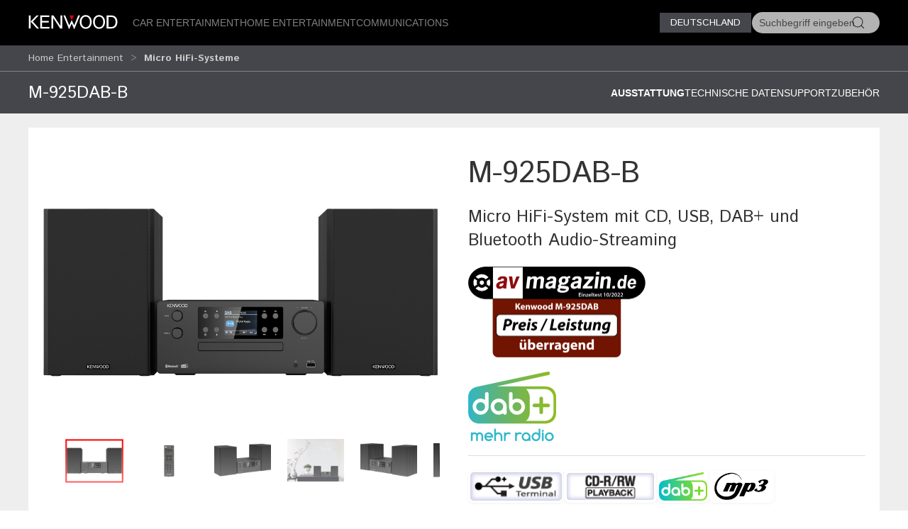

--- FILE ---
content_type: text/html; charset=utf-8
request_url: https://www.kenwood.de/home/hifisysteme/M-925DAB-B/
body_size: 10568
content:
<!doctype html>
<html lang="en">
<head>
  <meta charset="UTF-8">
  <meta name="viewport" content="width=device-width, initial-scale=1.0">
  <title>Micro HiFi-Systeme &bull; M-925DAB-B Ausstattung &bull; KENWOOD Deutschland</title>
  <meta name="description" content="Kenwood Deutschland Home-Audio, Smart-HiFi-Systeme, Premium-HiFi-Systeme, tragbare Radios, - " />
  <link rel="icon" href="/favicon.svg" type="image/svg+xml">
  <link href="//asset.novena.hr/ui-kit/3.23.7/css/uikit.min.css" rel="stylesheet" />
  <script src="//asset.novena.hr/ui-kit/3.23.7/js/uikit.min.js"></script>
  <script src="//asset.novena.hr/ui-kit/3.23.7/js/uikit-icons.min.js"></script>
  <link rel="stylesheet" href="/css/5/web.less">
  <script src="/js/v5/support.js"></script>
<script src="/js/v5/script.js?v=4"></script>
<link rel="stylesheet" href="/js/plugin/cookieconsent/3.1.0/cookieconsent.css">
<link rel="stylesheet" href="/css/5/_cc.css">
<script async src="https://www.googletagmanager.com/gtag/js?id=G-TFZQJVWL6H"></script>
<script>window.dataLayer = window.dataLayer || [];function gtag(){dataLayer.push(arguments);}gtag('js', new Date());gtag('config', 'G-TFZQJVWL6H');</script>
</head>
<body class="wp-9 ">
  <script type="module" src="/js/plugin/cookieconsent/3.1.0/cookieconsent-config-de.js"></script>
<div id="header-top"></div>
<header class="uk-navbar-container uk-light uk-background-secondary tm-navbar">
  <div class="uk-container">
    <nav class="uk-navbar" uk-navbar>
      <div class="uk-navbar-left">
        <a class="uk-navbar-toggle uk-hidden@m" href="#mobile-nav" uk-navbar-toggle-icon="ratio: 1.5" uk-toggle></a>
      </div>
      <div class="uk-navbar-left uk-visible@m">
        <a class="uk-navbar-item uk-logo" href="/"><img src="/images/_theme/5/kenwood-logo.svg" height="28" alt="KENWOOD"></a>
        <!-- main links -->
        <ul class="uk-navbar-nav uk-margin-left">
          <li id="nav-cat-91"><a href="#">Car Entertainment</a></li><li id="nav-cat-81"><a href="#">Home Entertainment</a></li><li id="nav-cat-101"><a href="#">Communications</a></li>
        </ul>
      </div>
      <div class="uk-navbar-center uk-hidden@m">
        <a class="uk-navbar-item uk-logo" href="/">
          <img src="/images/_theme/5/kenwood-logo.svg" height="28" alt="KENWOOD">
        </a>
      </div>
      <!-- ② RIGHT-ONLY SEARCH -->
      <div class="uk-navbar-right">
        <div class="uk-button-group uk-margin-small-left uk-visible@m">
          <button class="uk-button uk-button-primary uk-button-small tm-button-dark-gray" style="text-transform: uppercase;">
            Deutschland
          </button>
          <!-- ↓ shows on hover -->
          <div class="kenwood-country-dropdown" uk-dropdown="mode: click; pos: bottom-right; offset: 5">
            <ul class="uk-nav uk-dropdown-nav">
              <li>
                <a href="//kenwood.eu/">
                  <img src="https://flagcdn.com/20x15/eu.png" width="20" height="15" class="uk-margin-small-right" alt="EU flag">
                  Europe
                </a>
              </li>
              <li>
                <a href="//kenwood.nl/">
                  <img src="https://flagcdn.com/20x15/nl.png" width="20" height="15" class="uk-margin-small-right" alt="Netherlands flag">
                  Netherlands
                </a>
              </li>
              <li>
                <a href="//kenwood.be/">
                  <img src="https://flagcdn.com/20x15/be.png" width="20" height="15" class="uk-margin-small-right" alt="Belgium flag">
                  Belgium
                </a>
              </li>
              <li>
                <a href="//kenwood-electronics.co.uk/">
                  <img src="https://flagcdn.com/20x15/gb.png" width="20" height="15" class="uk-margin-small-right" alt="GB flag">
                  United&nbsp;Kingdom
                </a>
              </li>
              <li>
                <a href="//kenwood.de/">
                  <img src="https://flagcdn.com/20x15/de.png" width="20" height="15" class="uk-margin-small-right" alt="German flag">
                  Deutschland
                </a>
              </li>
              <li>
                <a href="//kenwood.it/">
                  <img src="https://flagcdn.com/20x15/it.png" width="20" height="15" class="uk-margin-small-right" alt="Italian flag">
                  Italia
                </a>
              </li>
              <li>
                <a href="//kenwood.es/">
                  <img src="https://flagcdn.com/20x15/es.png" width="20" height="15" class="uk-margin-small-right" alt="Iberica flag">
                  Iberica
                </a>
              </li>
              <li>
                <a href="//www.kenwood-electronics.fr/">
                  <img src="https://flagcdn.com/20x15/fr.png" width="20" height="15" class="uk-margin-small-right" alt="France flag">
                  France
                </a>
              </li>
              <li>
                <a href="//kenwood.pt/">
                  <img src="https://flagcdn.com/20x15/pt.png" width="20" height="15" class="uk-margin-small-right" alt="Portugal flag">
                  Portugal
                </a>
              </li>
            </ul>
          </div>
        </div>
        <form class="uk-navbar-item uk-search custom-search uk-search-default uk-visible@m">
          <span class="uk-search-icon-flip" uk-search-icon></span>
          <input class="uk-search-input uk-border-pill" type="search" id="header-search-input" placeholder="Suchbegriff eingeben">
        </form>
        <a class="uk-navbar-item uk-icon-link uk-hidden@m" href="#search-modal" uk-icon="icon: search; ratio: 1.5" uk-toggle></a>
      </div>
    </nav>
  </div>
</header>
    <div class="uk-navbar-dropdown uk-padding-remove uk-margin-remove mega-dropdown" uk-drop="target: #header-top; toggle: #nav-cat-91; mode: click; flip: false; animate-out: true; pos: bottom-center; offset: 64px;">
      <div class="uk-container">
        <div class="uk-flex uk-flex-between uk-flex-middle category-title uk-padding-small">
          <h3 class="uk-margin-remove"><a href="/car/">Car Entertainment</a></h3>
          <button class="uk-icon uk-close-large" uk-icon="icon: close; ratio: 1.5" type="button"></button>
        </div>
            <div class="uk-child-width-1-2@s uk-child-width-1-3@m uk-child-width-1-4@l uk-grid-small" uk-grid>
            <div>
              <a href="/car/multimedia/"><img src="https://kasc-cdn.novena.hr/files/website/categories/9/DE/CAT_1960x830_Multimedia.webp"></a>
              <h4 class="subcategory"><a href="/car/multimedia/">Multimedia</a></h4>
                  <ul class="uk-list">
                  <li><a href="/car/multimedia/moniceiver/">Moniceiver</a></li>
                  <li><a href="/car/multimedia/navitainer/">Navitainer</a></li>
                  <li><a href="/car/multimedia/zubehoer_mm/">Zubehör</a></li></ul>
            </div>
            <div>
              <a href="/car/receivers/"><img src="https://kasc-cdn.novena.hr/files/website/categories/9/DE/CAT_Autoradio_1969x830.webp"></a>
              <h4 class="subcategory"><a href="/car/receivers/">Autoradio</a></h4>
                  <ul class="uk-list">
                  <li><a href="/car/receivers/dabreceiver/">DAB-Autoradios</a></li>
                  <li><a href="/car/receivers/doppelcd/">2-DIN-Autoradios</a></li>
                  <li><a href="/car/receivers/marine_receiver/">Marine-Receiver</a></li></ul>
            </div>
            <div>
              <a href="/car/dashcam/"><img src="https://kasc-cdn.novena.hr/files/website/categories/9/DE/CAT_Dashcam_Banner_1960x830_25.webp"></a>
              <h4 class="subcategory"><a href="/car/dashcam/">Dashcam</a></h4>
            </div>
            <div>
              <a href="/car/endstufen/"><img src="https://kasc-cdn.novena.hr/files/website/categories/9/DE/CAT_Endstufen_Banner_1960x830_25.webp"></a>
              <h4 class="subcategory"><a href="/car/endstufen/">Endstufen</a></h4>
            </div>
            <div>
              <a href="/car/lautsprecher/"><img src="https://kasc-cdn.novena.hr/files/website/categories/9/DE/CAT_Lautsprecher_Banner_1960x830_25.webp"></a>
              <h4 class="subcategory"><a href="/car/lautsprecher/">Lautsprecher</a></h4>
                  <ul class="uk-list">
                  <li><a href="/car/lautsprecher/kompo/">Komponentenlautsprecher</a></li>
                  <li><a href="/car/lautsprecher/systeme/">Lautsprechersysteme</a></li>
                  <li><a href="/car/lautsprecher/marine/">Marine-Lautsprecher</a></li></ul>
            </div>
            <div>
              <a href="/car/zubehoer/"><img src="https://kasc-cdn.novena.hr/files/website/categories/9/DE/CAT_Zubehoer_1969x830.webp"></a>
              <h4 class="subcategory"><a href="/car/zubehoer/">Zubehör</a></h4>
                  <ul class="uk-list">
                  <li><a href="/car/zubehoer/adapt_lenkrad/">Adapter für Lenkradfernbedienung</a></li>
                  <li><a href="/car/zubehoer/2din/">Doppel-DIN-Einbaurahmen</a></li>
                  <li><a href="/car/zubehoer/canbus/">CAN-BUS Interface</a></li>
                  <li><a href="/car/zubehoer/sonstiges/">Sonstiges Zubehör</a></li>
                  <li><a href="/car/zubehoer/adapt_kabel/">Adapterkabel</a></li></ul>
            </div>
          </div>
      </div>
    </div><!-- /mega-dropdown -->
    <div class="uk-navbar-dropdown uk-padding-remove uk-margin-remove mega-dropdown" uk-drop="target: #header-top; toggle: #nav-cat-81; mode: click; flip: false; animate-out: true; pos: bottom-center; offset: 64px;">
      <div class="uk-container">
        <div class="uk-flex uk-flex-between uk-flex-middle category-title uk-padding-small">
          <h3 class="uk-margin-remove"><a href="/home/">Home Entertainment</a></h3>
          <button class="uk-icon uk-close-large" uk-icon="icon: close; ratio: 1.5" type="button"></button>
        </div>
            <div class="uk-child-width-1-2@s uk-child-width-1-3@m uk-child-width-1-4@l uk-grid-small" uk-grid>
            <div>
              <a href="/home/smart-radio/"><img src="https://kasc-cdn.novena.hr/files/website/categories/9/HOME-DE/SmartHifi_Banner_1960x830_25.webp"></a>
              <h4 class="subcategory"><a href="/home/smart-radio/">Smart HiFi</a></h4>
            </div>
            <div>
              <a href="/home/hifisysteme/"><img src="https://kasc-cdn.novena.hr/files/website/categories/9/HOME-DE/MicroHifi_Banner_1960x830_25.webp"></a>
              <h4 class="subcategory"><a href="/home/hifisysteme/" class="selected">Micro HiFi-Systeme</a></h4>
            </div>
            <div>
              <a href="/home/dab--kompaktradios/"><img src="https://kasc-cdn.novena.hr/files/website/categories/9/HOME-DE/DABKompakt_Banner_1960x830_25.webp"></a>
              <h4 class="subcategory"><a href="/home/dab--kompaktradios/">DAB+ Kompaktradios</a></h4>
            </div>
            <div>
              <a href="/home/lautsprecher/"><img src="https://kasc-cdn.novena.hr/files/website/categories/9/HOME-DE/Partylautsprecher_1960x830_25.webp"></a>
              <h4 class="subcategory"><a href="/home/lautsprecher/">Lautsprecher</a></h4>
            </div>
          </div>
      </div>
    </div><!-- /mega-dropdown -->
    <div class="uk-navbar-dropdown uk-padding-remove uk-margin-remove mega-dropdown" uk-drop="target: #header-top; toggle: #nav-cat-101; mode: click; flip: false; animate-out: true; pos: bottom-center; offset: 64px;">
      <div class="uk-container">
        <div class="uk-flex uk-flex-between uk-flex-middle category-title uk-padding-small">
          <h3 class="uk-margin-remove"><a href="/comm/">Communications</a></h3>
          <button class="uk-icon uk-close-large" uk-icon="icon: close; ratio: 1.5" type="button"></button>
        </div>
            <div class="uk-child-width-1-2@s uk-child-width-1-3@m uk-child-width-1-4@l uk-grid-small" uk-grid>
            <div>
              <a href="/comm/nexedge/"><img src="https://kasc-cdn.novena.hr/files/website/categories/9/COM_image1.png"></a>
              <h4 class="subcategory"><a href="/comm/nexedge/">NEXEDGE</a></h4>
                  <ul class="uk-list">
                  <li><a href="/comm/nexedge/nexhandfunk/">Handfunkgeräte</a></li>
                  <li><a href="/comm/nexedge/nexatex/">ATEX Handfunkgeräte</a></li>
                  <li><a href="/comm/nexedge/nexmobilfunk/">Mobilfunkgeräte</a></li>
                  <li><a href="/comm/nexedge/nexrepeater/">Repeater</a></li></ul>
            </div>
            <div>
              <a href="/comm/dmr/"><img src="https://kasc-cdn.novena.hr/files/website/categories/9/COM-DE/DMR_Webbanner.png"></a>
              <h4 class="subcategory"><a href="/comm/dmr/">DMR</a></h4>
                  <ul class="uk-list">
                  <li><a href="/comm/dmr/dmrhandfunk/">Handfunkgeräte</a></li>
                  <li><a href="/comm/dmr/dmrmobilfunkgeraete/">Mobilfunkgeräte</a></li>
                  <li><a href="/comm/dmr/dmrrepeater/">DMR Repeater</a></li>
                  <li><a href="https://www.kenwood.de/files/file/comms/de/KAIROS/KAIROS_DE.pdf">RadioActivity System Repeater</a></li></ul>
            </div>
            <div>
              <a href="/comm/pmr/"><img src="https://kasc-cdn.novena.hr/files/website/categories/9/COM-DE/Com-ImageAnalogfunk1960x830.png"></a>
              <h4 class="subcategory"><a href="/comm/pmr/">Analogfunk</a></h4>
                  <ul class="uk-list">
                  <li><a href="/comm/pmr/handfunk/">Handfunkgeräte</a></li>
                  <li><a href="/comm/pmr/boshandfunk/">BOS-Handfunkgeräte</a></li>
                  <li><a href="/comm/pmr/mobilfunk/">Mobilfunkgeräte</a></li>
                  <li><a href="/comm/pmr/repeater/">Repeater</a></li></ul>
            </div>
            <div>
              <a href="/comm/atex/"><img src="https://kasc-cdn.novena.hr/files/website/categories/9/COM-DE/COM-image_ATEX_lg.png"></a>
              <h4 class="subcategory"><a href="/comm/atex/">ATEX</a></h4>
                  <ul class="uk-list">
                  <li><a href="/comm/atex/atexdigital/">ATEX-Handfunkgeräte digital</a></li>
                  <li><a href="/comm/atex/atexhandhels/">ATEX-Handfunkgeräte analog</a></li></ul>
            </div>
            <div>
              <a href="/comm/amateur/"><img src="https://kasc-cdn.novena.hr/files/website/categories/9/COM-DE/AMA_ImageTS990_lg.png"></a>
              <h4 class="subcategory"><a href="/comm/amateur/">Amateurfunk</a></h4>
                  <ul class="uk-list">
                  <li><a href="/comm/amateur/vhf_uhf/">VHF / UHF</a></li>
                  <li><a href="/comm/amateur/hf_all/">HF / All</a></li>
                  <li><a href="/comm/amateur/zubehoer/">Zubehör</a></li></ul>
            </div>
            <div>
              <a href="/comm/lizenzfreier-funk/"><img src="https://kasc-cdn.novena.hr/files/website/categories/9/COM-DE/COM-PMR446-IMG1960x830.png"></a>
              <h4 class="subcategory"><a href="/comm/lizenzfreier-funk/">Lizenzfreier Funk</a></h4>
                  <ul class="uk-list">
                  <li><a href="/comm/lizenzfreier-funk/pmr446/">PMR446</a></li>
                  <li><a href="/comm/lizenzfreier-funk/freenet/">Freenet</a></li></ul>
            </div>
            <div>
              <a href="/comm/pmrzubehoer/"><img src="https://kasc-cdn.novena.hr/files/website/categories/9/COM-DE/COM_acc-IMG1960x830.png"></a>
              <h4 class="subcategory"><a href="/comm/pmrzubehoer/">PMR Zubehör</a></h4>
                  <ul class="uk-list">
                  <li><a href="/comm/pmrzubehoer/akku_lader/">Akkus & Ladegeräte</a></li>
                  <li><a href="/comm/pmrzubehoer/antennen/">Antennen</a></li>
                  <li><a href="/comm/pmrzubehoer/audiozubehoer/">Audiozubehör</a></li>
                  <li><a href="/comm/pmrzubehoer/clips_taschen/">Gürtelclips & Tragezubehör</a></li>
                  <li><a href="/comm/pmrzubehoer/sonstiges-zubehoer/">Sonstiges Zubehör</a></li></ul>
            </div>
          </div>
      </div>
    </div><!-- /mega-dropdown -->
<!-- OFFCANVAS NAV -->
<div id="mobile-nav" class="tm-offcanvas-top" uk-offcanvas="esc-close: true; mode: none;c">
  <div class="uk-offcanvas-bar">
    <button class="uk-offcanvas-close" type="button" uk-close></button>
    <ul id="responsivenav" class="uk-nav uk-nav-default"><li><a class="first" href="/homepage-old/" target="_self">Homepage Old</a></li><li><a  href="/premium-partner/" target="_self">Premium Partner</a></li><li><a  href="/support/" target="_blank">Support</a></li><li><a  href="/dealer-locator/" target="_self">Händlersuche</a></li><li><a class="external" href="https://shop.kenwood.de/" target="_self">SHOP</a></li><li><a  href="/testberichte/" target="_self">Testberichte</a></li><li><a  href="/presse/" target="_self">Pressemitteilungen</a></li><li><a  href="/stellenangebote/" target="_self">Stellenangebote</a></li><li><a class="external" href="http://www.kenwood.com/" target="_self">Global Site</a></li><li><a  href="/impressum/" target="_self">Impressum</a></li><li><a class="last" href="/datenschutz/" target="_self">Datenschutz</a></li></ul>
  </div>
</div>
<!-- FULL-SCREEN SEARCH MODAL (mobile) -->
<div id="search-modal" class="uk-modal" uk-modal>
  <div class="uk-modal-dialog uk-padding-remove">
    <form class="uk-search uk-search-large uk-flex uk-flex-center uk-width-1-1 uk-padding-small">
      <input class="uk-search-input uk-text-center" type="search" autofocus placeholder="Suchbegriff eingeben">
    </form>
  </div>
</div>
<!-- OPTIONAL — your custom black bar class -->
<style>
  .nav-dark { background:#000; }            /* dark bar */
  /* make the mobile search / hamburger sit flush right */
  @media (max-width: 959px) {
    .uk-navbar-right > * { padding-left:8px; padding-right:8px; }
  }
</style>
<nav aria-label="breadcrumb" class="page-path" uk-sticky>
  <div class='uk-container'>
    <div class="uk-grid uk-flex-middle" uk-grid>
      <div class="uk-width-4-5 uk-flex uk-flex-middle">
        <ul class='uk-breadcrumb'><li><a href="/home/">Home Entertainment</a></li><li><a href="/home/hifisysteme/" class="selected">Micro HiFi-Systeme</a></li></ul>
      </div>
      <div class="uk-width-1-5 uk-flex uk-flex-right uk-flex-middle">
        <button id="compareButton" data-cat="1326" data-btn-alert-1="Mindestens 2 Produkte für Vergleich auswählen!" data-btn-alert-2="Maximal 4 Produkte für Vergleich auswählen!" data-btn-title="_x_ Produkte vergleichen" data-lang="5" data-url="/compare/" class="uk-hidden uk-button uk-button-smaller uk-button-orange uk-align-right">Vergleichen</button>
      </div>
    </div>
  </div>
</nav>
  <div uk-drop="mode: hover; toggle: .uk-breadcrumb > li:last-child > a; delay: 0; delay-hide: 400; offset: 0;" class="uk-breadcrumb-dropdown">
    <ul class='uk-list uk-list-collapse'><li><a href='/home/hifisysteme/M-9500S-B/'>M-9500S-B</a></li><li><a href='/home/hifisysteme/M-925DAB-B/'>M-925DAB-B</a></li><li><a href='/home/hifisysteme/M-925DAB-S/'>M-925DAB-S</a></li><li><a href='/home/hifisysteme/M-725DAB-B/'>M-725DAB-B</a></li><li><a href='/home/hifisysteme/M-725DAB-S/'>M-725DAB-S</a></li><li><a href='/home/hifisysteme/M-525DAB/'>M-525DAB</a></li><li><a href='/home/hifisysteme/M-822DAB/'>M-822DAB</a></li><li><a href='/home/hifisysteme/M-9000S-S/'>M-9000S-S</a></li><li><a href='/home/hifisysteme/M-9000S-B/'>M-9000S-B</a></li><li><a href='/home/hifisysteme/M-7000S-S/'>M-7000S-S</a></li><li><a href='/home/hifisysteme/M-7000S-B/'>M-7000S-B</a></li><li><a href='/home/hifisysteme/M-918DAB-H/'>M-918DAB-H</a></li><li><a href='/home/hifisysteme/M-820DAB/'>M-820DAB</a></li><li><a href='/home/hifisysteme/M-720DAB/'>M-720DAB</a></li><li><a href='/home/hifisysteme/M-420DAB/'>M-420DAB</a></li><li><a href='/home/hifisysteme/M-918DAB/'>M-918DAB</a></li><li><a href='/home/hifisysteme/M-819DAB/'>M-819DAB</a></li></ul>
  </div>
<div class="product-top-bar separator-top uk-sticky" uk-sticky>
  <div class="uk-container">
    <div class="uk-grid">
      <div class="uk-width-1-3@s">
        <h2>M-925DAB-B</h2>
      </div>
      <div class="uk-width-2-3@s" uk-navbar>
        <div class="uk-navbar-right">
        <ul class="uk-navbar-nav">
        <li><a  class='selected' href="?view=">Ausstattung </a></li>
        <li><a  href="?view=details#specifications">Technische Daten</a></li>
        <li><a  href="?view=support#supportlink">Support</a></li>
        <li><a  href="?view=related#related">Zubehör</a></li>
        </ul>
          </div>
      </div>
    </div>
    <h3 class='sticky-only uk-hidden'>Micro HiFi-System mit CD, USB, DAB+ und Bluetooth Audio-Streaming</h3>
  </div>
</div>
  <div class='authenticated-user-menu-wrap'>
<div class="uk-container">
  </div>
</div>
<div class="uk-section uk-section-light uk-section-xsmall">
  <div class="uk-container">
    <div class="main-product-info">
    <div class="uk-grid">
      <div class="uk-width-1-2@m">
        <!-- 1) Wrap everything in a uk-lightbox container -->
        <div uk-lightbox="animation: fade">
          <!-- 2) Main image (becomes first item in the lightbox group) -->
          <figure class="uk-margin-remove">
            <a id="mainLink" href="https://kasc-cdn.novena.hr/files/image/3652/8/1020x700-5/nKENWOOD_M-925DAB-B_Front.png">
              <img id="mainImage" class="uk-width-1-1 uk-height-auto" src="https://kasc-cdn.novena.hr/files/image/3652/8/1020x700-5/nKENWOOD_M-925DAB-B_Front.png" alt="M-925DAB-B" />
            </a>
          </figure>
          <!-- 3) Thumbnails -->
          <div class="thumb-scroll uk-overflow-auto uk-padding-small">
            <ul class="uk-thumbnav thumb-nav">
            <li class='active'><a href="https://kasc-cdn.novena.hr/files/image/3652/8/1020x700-5/nKENWOOD_M-925DAB-B_Front.png"><img src="https://kasc-cdn.novena.hr/files/image/3652/8/120x80-10/nKENWOOD_M-925DAB-B_Front.png" data-large="https://kasc-cdn.novena.hr/files/image/3652/8/1020x700-5/nKENWOOD_M-925DAB-B_Front.png" width="120" height="80" alt="M-925DAB-B" /></a></li><li><a href="https://kasc-cdn.novena.hr/files/image/3652/8/1020x700-5/KENWOOD_Remote.png"><img src="https://kasc-cdn.novena.hr/files/image/3652/8/120x80-10/KENWOOD_Remote.png" data-large="https://kasc-cdn.novena.hr/files/image/3652/8/1020x700-5/KENWOOD_Remote.png" width="120" height="80" alt="M-925DAB-B" /></a></li><li><a href="https://kasc-cdn.novena.hr/files/image/3652/8/1020x700-5/nKENWOOD_M-925DAB-B_Side_Left.png"><img src="https://kasc-cdn.novena.hr/files/image/3652/8/120x80-10/nKENWOOD_M-925DAB-B_Side_Left.png" data-large="https://kasc-cdn.novena.hr/files/image/3652/8/1020x700-5/nKENWOOD_M-925DAB-B_Side_Left.png" width="120" height="80" alt="M-925DAB-B" /></a></li><li><a href="https://kasc-cdn.novena.hr/files/image/3652/8/1020x700-5/nKENWOOD_M-925DAB-B_LSI2.png"><img src="https://kasc-cdn.novena.hr/files/image/3652/8/120x80-10/nKENWOOD_M-925DAB-B_LSI2.png" data-large="https://kasc-cdn.novena.hr/files/image/3652/8/1020x700-5/nKENWOOD_M-925DAB-B_LSI2.png" width="120" height="80" alt="M-925DAB-B" /></a></li><li><a href="https://kasc-cdn.novena.hr/files/image/3652/8/1020x700-5/nKENWOOD_M-925DAB-B_Side_Right.png"><img src="https://kasc-cdn.novena.hr/files/image/3652/8/120x80-10/nKENWOOD_M-925DAB-B_Side_Right.png" data-large="https://kasc-cdn.novena.hr/files/image/3652/8/1020x700-5/nKENWOOD_M-925DAB-B_Side_Right.png" width="120" height="80" alt="M-925DAB-B" /></a></li><li><a href="https://kasc-cdn.novena.hr/files/image/3652/8/1020x700-5/nKENWOOD_M-925DAB-B_Top.png"><img src="https://kasc-cdn.novena.hr/files/image/3652/8/120x80-10/nKENWOOD_M-925DAB-B_Top.png" data-large="https://kasc-cdn.novena.hr/files/image/3652/8/1020x700-5/nKENWOOD_M-925DAB-B_Top.png" width="120" height="80" alt="M-925DAB-B" /></a></li><li><a href="https://kasc-cdn.novena.hr/files/image/3652/8/1020x700-5/nKENWOOD_M-925DAB-B_Side.png"><img src="https://kasc-cdn.novena.hr/files/image/3652/8/120x80-10/nKENWOOD_M-925DAB-B_Side.png" data-large="https://kasc-cdn.novena.hr/files/image/3652/8/1020x700-5/nKENWOOD_M-925DAB-B_Side.png" width="120" height="80" alt="M-925DAB-B" /></a></li>
            </ul>
          </div>
        </div>
        <script>
          // grab the rail & thumbs
          const rail = document.querySelector('.thumb-scroll');
          const thumbs = rail.querySelectorAll('.thumb-nav li a');
          // helper to set active class
          function setActive(el) {
            thumbs.forEach(a => a.parentElement.classList.remove('active'));
            el.parentElement.classList.add('active');
          }
          // swap main image + activate on hover
          thumbs.forEach(el => {
            el.addEventListener('mouseenter', e => {
              e.preventDefault();
              const large = el.getAttribute('href');
              mainImage.src = large;
              mainLink.href = large;
              setActive(el);
            });
            // also set active on click so lightbox knows which thumb is current
            el.addEventListener('click', () => setActive(el));
          });
          // enable mouse‐wheel → horizontal scroll
          rail.addEventListener('wheel', e => {
            e.preventDefault();
            rail.scrollLeft += e.deltaY;
          }, { passive: false });
        </script>
      </div>
      <div class="uk-width-1-2@m product-info">
        <h1 class="product-code">M-925DAB-B</h1>
        <h3 class='product-description'>Micro HiFi-System mit CD, USB, DAB+ und Bluetooth Audio-Streaming</h3>
          <!--<p class="tech-title" style="color:#336;">Product Description</p>-->
          <div class="product-view-additional" itemprop="description"><p><a href="https://www.kenwood.de/testberichte/testaktuell/m-925dab/"><img alt="" src="https://kasc-cdn.novena.hr/files/images/de/HOME/Kenwood_M925DAB_PreisLeistung.png" style="width: 250px; height: 128px;" /></a></p>
<p><img alt="" src="https://kasc-cdn.novena.hr/files/images/de/icon/DABplus_Logo_Claim-unten_Farbe_sRGB.png" style="width: 124px; height: 98px;" /></p>
</div>
        <ul class="product-feature-icons">
    <li><img uk-tooltip="title: USB-A Terminal (USB Host)" href="#" data-url-tooltip="/sys/feature.aspx?id=173&amp;lang=5" src="https://kasc-cdn.novena.hr/files/feature_icons/car/USB_terminal10.png" alt=""></li>
    <li><img uk-tooltip="title: CD DA / CD-R/RW" href="#" data-url-tooltip="/sys/feature.aspx?id=326&amp;lang=5" src="https://kasc-cdn.novena.hr/files/feature_icons/home/2025/CD_R-RW_Playback_09.png" alt=""></li>
    <li><img uk-tooltip="title: Tuner (DAB+)" href="#" data-url-tooltip="/sys/feature.aspx?id=5126&amp;lang=5" src="https://kasc-cdn.novena.hr/files/feature_icons/home/DAB_Logo.png" alt=""></li>
    <li><img uk-tooltip="title: MP3" href="#" data-url-tooltip="/sys/feature.aspx?id=327&amp;lang=5" src="https://kasc-cdn.novena.hr/files/feature_icons/home/2025/mp3-logo-png_seeklogo.png" alt=""></li>
  </ul>
          <a class="uk-button uk-button-danger buy-online" href="https://shop.kenwood.de/collections/home-entertainment/products/m-925dab?variant=43674439778568" target="_blank">SHOP</a>
      </div>
    </div>
    </div>
  </div>
</div>
<div class="uk-section uk-section-light uk-padding-remove-vertical">
  <div class="uk-container">
    <div id='featureIcons' class='feature-icons uk-grid-small uk-grid-match uk-child-width-1-2@s uk-child-width-1-6@m' uk-grid><div><center class="k-tip" href="#" data-url-tooltip="/sys/feature.aspx?id=173&lang=5">USB-Anschluss Typ A (USB Host)</center></div><div><center>CD DA / CD-R/RW</center></div><div><center class="k-tip" href="#" data-url-tooltip="/sys/feature.aspx?id=5126&lang=5">DAB+ Empfänger</center></div><div><center>MP3</center></div></div>
  </div>
</div>
<div class="uk-section uk-section-light uk-section-xsmall">
  <div class="uk-container">
<div class="uk-margin-medium-top">
  <ul class="uk-flex-center uk-tab-features" uk-tab>
    <li  class='uk-active'><a href="?view="><h3 class="title-decorative">Ausstattung</h3></a></li>
    <li ><a href="?view=details#specifications"><h3 class="title-decorative">Technische Daten</h3></a></li>
    <li ><a href="?view=support#supportlink"><h3 class="title-decorative">Support</h3></a></li>
    <li ><a href="?view=related#related"><h3 class="title-decorative">Zubehör</h3></a></li>
  </ul>
</div>
<div class="product-view-features key-features">
<ul class="section-list"><li>Verstärker mit 2 x 50 W Ausgangsleistung</li><li>DAB+ / UKW-RDS Empfänger
</li><li>6,1 cm TFT Farbdisplay (2,4 Zoll)</li><li>Bluetooth Audiostreaming V5.0 (A2DP)</li><li>CD-Laufwerk und USB-Eingang</li><li>Wertige Aluminium-Frontblende und Bedientasten</li><li>USB-Anschluss, AUX-Eingang und Kopfhöreranschluss (3,5 mm Klinke)</li><li>2-Wege Bassreflex-Lautsprecher mit abnehmbarer Frontbespannung</li><li>130 mm Tief-Mitteltöner, 30 mm Hochtonkalotte</li><li>5 Abrufbare EQ-Presets: FLAT/CLASSIC/JAZZ/ROCK/POP</li></ul>
<ul class="rest"><li>Line-Eingang zum Anschluss analoger Quellen</li><li>Kopfhöreranschluss (3,5 mm Miniklinke)</li><li>Programmierbare CD Wiedergabe inkl. Shuffle/Repeat</li><li>USB-Wiedergabe mit Unterstützung von Shuffle/Repeat</li></ul>
    <div class="button-see-more">
      <svg width="216" height="216" viewBox="0 0 216 216" fill="none" xmlns="http://www.w3.org/2000/svg">
        <path d="M108.333 0.853271C103.583 0.853271 99.7344 4.70221 99.7344 9.45221V99.7335H9.45306C4.70306 99.7335 0.854126 103.582 0.854126 108.332C0.854126 113.082 4.70306 116.931 9.45306 116.931H99.7344V207.213C99.7344 211.963 103.583 215.812 108.333 215.812C113.083 215.812 116.932 211.963 116.932 207.213V116.931H207.214C211.964 116.931 215.813 113.082 215.813 108.332C215.813 103.582 211.964 99.7335 207.214 99.7335H116.932V9.45221C116.932 4.70221 113.083 0.853271 108.333 0.853271Z" />
      </svg>
      <span data-more="Mehr Infos" data-less="Schließen">Mehr Infos</span>
    </div>
</div>
  </div>
</div>
<div class="uk-section uk-section-xsmall">
   <div class="uk-container">
   </div>
</div>
<div id="infoDrop" class="k-tip-window" uk-drop="mode: manual; pos: top-center; boundary: !.uk-container; delay-hide: 200; duration: 50; offset: 10"></div>
<div class="uk-container">
  <form name="app" method="post" id="app">
<input type="hidden" name="__VS4" id="__VS4" value="H4sIAAAAAAAEAFWQ0U7bMBSGqWlpS8ayIdZx1YWrXoWzaqqEUOnFOm1wgVYpbLeVY582Vh07ih0FeB7ehAfbnJCW7cY+Pufzf379f1o+9zteOL74MhmPL8aTic8Hh4S4k6x8f0CG3d/CiFhiwjnpVJ1Pe1V5UBGO8wcHw97cmLmkxnROi00YF9ZqFeyqUAq1Gbbv8N52TqRer5H/Mpjfoioul8zKz8P28iz6SohT7daq+69r+s2a2o5z4y3Pbiymc10oS/qDE9J6GX3Y3+uDKbJM5xa60UvBtx/d9B1wpBLzUGpGrc7h6Pr5SXHXMQVLkLulW/Q0sTYzlwAm0dn5BlWpNT/nCO3o+ueCk/aOfAsWjY0xFyyxCG/u/nlVaW25HmQ5GoNwvKjvVFiLQhZqjaqJsubeg7EoJSrqJrF2kn70f6OJqKY/Vj6dzbIsdy6ZTsH7IXVMZRCJiu/teA9EWvsoUujfbMsm45o4Ak4tKsOSwj6C9+31wclhQ7W+T6WYTWmQ5Li6GsEocH9oyNjVyOVVhk52hTkqhuZWcypHs7nWG4HBQkvBHqZAZ1NwCvwvVn8j0nsCAAA=" />
<input type="hidden" name="__VIEWSTATE" id="__VIEWSTATE" value="" />
      <div class="full-width ">
        <article>
        </article>
      </div>
  </form>
</div>
<footer class="uk-section uk-section-secondary uk-padding-small">
  <div class="uk-container"><h3 data-category='91'><a href="/car/">Car Entertainment</a></h3>
    <div class="uk-child-width-1-2@s uk-child-width-1-3@m uk-child-width-1-4@l uk-grid-small" uk-grid>
        <div>
        <h4 class="subcategory"><a href="/car/multimedia/">Multimedia</a></h4>
        <ul class="uk-list bullet-red"><li><a href="/car/multimedia/moniceiver/">Moniceiver</a></li><li><a href="/car/multimedia/navitainer/">Navitainer</a></li><li><a href="/car/multimedia/zubehoer_mm/">Zubehör</a></li></ul>
      </div>
        <div>
        <h4 class="subcategory"><a href="/car/receivers/">Autoradio</a></h4>
        <ul class="uk-list bullet-red"><li><a href="/car/receivers/dabreceiver/">DAB-Autoradios</a></li><li><a href="/car/receivers/doppelcd/">2-DIN-Autoradios</a></li><li><a href="/car/receivers/marine_receiver/">Marine-Receiver</a></li></ul>
      </div>
        <div>
        <h4 class="subcategory"><a href="/car/dashcam/">Dashcam</a></h4>
      </div>
        <div>
        <h4 class="subcategory"><a href="/car/endstufen/">Endstufen</a></h4>
      </div>
        <div>
        <h4 class="subcategory"><a href="/car/lautsprecher/">Lautsprecher</a></h4>
        <ul class="uk-list bullet-red"><li><a href="/car/lautsprecher/kompo/">Komponentenlautsprecher</a></li><li><a href="/car/lautsprecher/systeme/">Lautsprechersysteme</a></li><li><a href="/car/lautsprecher/marine/">Marine-Lautsprecher</a></li></ul>
      </div>
        <div>
        <h4 class="subcategory"><a href="/car/zubehoer/">Zubehör</a></h4>
        <ul class="uk-list bullet-red"><li><a href="/car/zubehoer/adapt_lenkrad/">Adapter für Lenkradfernbedienung</a></li><li><a href="/car/zubehoer/2din/">Doppel-DIN-Einbaurahmen</a></li><li><a href="/car/zubehoer/canbus/">CAN-BUS Interface</a></li><li><a href="/car/zubehoer/sonstiges/">Sonstiges Zubehör</a></li><li><a href="/car/zubehoer/adapt_kabel/">Adapterkabel</a></li></ul>
      </div>
      </div>
  <h3 data-category='81'><a href="/home/">Home Entertainment</a></h3>
    <div class="uk-child-width-1-2@s uk-child-width-1-3@m uk-child-width-1-4@l uk-grid-small" uk-grid>
        <div>
        <h4 class="subcategory"><a href="/home/smart-radio/">Smart HiFi</a></h4>
      </div>
        <div>
        <h4 class="subcategory"><a href="/home/hifisysteme/" class="selected">Micro HiFi-Systeme</a></h4>
      </div>
        <div>
        <h4 class="subcategory"><a href="/home/dab--kompaktradios/">DAB+ Kompaktradios</a></h4>
      </div>
        <div>
        <h4 class="subcategory"><a href="/home/lautsprecher/">Lautsprecher</a></h4>
      </div>
      </div>
  <h3 data-category='101'><a href="/comm/">Communications</a></h3>
    <div class="uk-child-width-1-2@s uk-child-width-1-3@m uk-child-width-1-4@l uk-grid-small" uk-grid>
        <div>
        <h4 class="subcategory"><a href="/comm/nexedge/">NEXEDGE</a></h4>
        <ul class="uk-list bullet-red"><li><a href="/comm/nexedge/nexhandfunk/">Handfunkgeräte</a></li><li><a href="/comm/nexedge/nexatex/">ATEX Handfunkgeräte</a></li><li><a href="/comm/nexedge/nexmobilfunk/">Mobilfunkgeräte</a></li><li><a href="/comm/nexedge/nexrepeater/">Repeater</a></li></ul>
      </div>
        <div>
        <h4 class="subcategory"><a href="/comm/dmr/">DMR</a></h4>
        <ul class="uk-list bullet-red"><li><a href="/comm/dmr/dmrhandfunk/">Handfunkgeräte</a></li><li><a href="/comm/dmr/dmrmobilfunkgeraete/">Mobilfunkgeräte</a></li><li><a href="/comm/dmr/dmrrepeater/">DMR Repeater</a></li><li><a href="https://www.kenwood.de/files/file/comms/de/KAIROS/KAIROS_DE.pdf">RadioActivity System Repeater</a></li></ul>
      </div>
        <div>
        <h4 class="subcategory"><a href="/comm/pmr/">Analogfunk</a></h4>
        <ul class="uk-list bullet-red"><li><a href="/comm/pmr/handfunk/">Handfunkgeräte</a></li><li><a href="/comm/pmr/boshandfunk/">BOS-Handfunkgeräte</a></li><li><a href="/comm/pmr/mobilfunk/">Mobilfunkgeräte</a></li><li><a href="/comm/pmr/repeater/">Repeater</a></li></ul>
      </div>
        <div>
        <h4 class="subcategory"><a href="/comm/atex/">ATEX</a></h4>
        <ul class="uk-list bullet-red"><li><a href="/comm/atex/atexdigital/">ATEX-Handfunkgeräte digital</a></li><li><a href="/comm/atex/atexhandhels/">ATEX-Handfunkgeräte analog</a></li></ul>
      </div>
        <div>
        <h4 class="subcategory"><a href="/comm/amateur/">Amateurfunk</a></h4>
        <ul class="uk-list bullet-red"><li><a href="/comm/amateur/vhf_uhf/">VHF / UHF</a></li><li><a href="/comm/amateur/hf_all/">HF / All</a></li><li><a href="/comm/amateur/zubehoer/">Zubehör</a></li></ul>
      </div>
        <div>
        <h4 class="subcategory"><a href="/comm/lizenzfreier-funk/">Lizenzfreier Funk</a></h4>
        <ul class="uk-list bullet-red"><li><a href="/comm/lizenzfreier-funk/pmr446/">PMR446</a></li><li><a href="/comm/lizenzfreier-funk/freenet/">Freenet</a></li></ul>
      </div>
        <div>
        <h4 class="subcategory"><a href="/comm/pmrzubehoer/">PMR Zubehör</a></h4>
        <ul class="uk-list bullet-red"><li><a href="/comm/pmrzubehoer/akku_lader/">Akkus & Ladegeräte</a></li><li><a href="/comm/pmrzubehoer/antennen/">Antennen</a></li><li><a href="/comm/pmrzubehoer/audiozubehoer/">Audiozubehör</a></li><li><a href="/comm/pmrzubehoer/clips_taschen/">Gürtelclips & Tragezubehör</a></li><li><a href="/comm/pmrzubehoer/sonstiges-zubehoer/">Sonstiges Zubehör</a></li></ul>
      </div>
      </div>
  </div>
  <div class="uk-container" style="margin-top: 40px;">
    <div class="uk-flex uk-flex-middle uk-flex-center social-icons">
      <a href="https://www.facebook.com/kenwood.deutschland" target="_blank"><img src="/images/_theme/5/icon_fb.webp"/><span>Facebook</span></a>
    </div>
  </div>
  <hr class="uk-margin-medium">
  <div class="uk-container">
    <div class="uk-flex-between uk-flex-top uk-grid-small bottom-links" uk-grid>
      <div class="uk-width-1-4@m uk-width-1-1@s uk-flex uk-flex-left">
        <p class="uk-text-small uk-margin-remove">
          © 2026 JVCKENWOOD Corporation
        </p>
       </div>
      <div class="uk-width-3-4@m uk-width-1-1@s uk-flex uk-flex-left">
        <ul class="uk-subnav uk-subnav-divider uk-text-small"><li><a   target="_blank" href="/support/">Support</a></li><li><a   target="_self" href="/dealer-locator/">Händlersuche</a></li><li><a   target="_self" href="https://shop.kenwood.de/">SHOP</a></li><li><a   target="_self" href="/testberichte/">Testberichte</a></li><li><a   target="_self" href="/presse/">Pressemitteilungen</a></li><li><a   target="_self" href="/stellenangebote/">Stellenangebote</a></li><li><a   target="_self" href="http://www.kenwood.com/">Global Site</a></li><li><a   target="_self" href="/impressum/">Impressum</a></li><li><a   target="_self" href="/datenschutz/">Datenschutz</a></li><li><a href='/' data-cc='show-preferencesModal'>Cookie Policy</a></li></ul>
      </div>
    </div>
  </div>
</footer>
</body>
</html>


--- FILE ---
content_type: text/css; charset=utf-8
request_url: https://fonts.googleapis.com/css2?family=Stack+Sans+Headline:wght@200..700&display=swap&display=swap&.css
body_size: -259
content:
/* latin-ext */
@font-face {
  font-family: 'Stack Sans Headline';
  font-style: normal;
  font-weight: 200 700;
  font-display: swap;
  src: url(https://fonts.gstatic.com/s/stacksansheadline/v1/1Ptyg9jZXvmMnkLnuURbaukKZJTyrDV38amvG549LTdlwA.woff2) format('woff2');
  unicode-range: U+0100-02BA, U+02BD-02C5, U+02C7-02CC, U+02CE-02D7, U+02DD-02FF, U+0304, U+0308, U+0329, U+1D00-1DBF, U+1E00-1E9F, U+1EF2-1EFF, U+2020, U+20A0-20AB, U+20AD-20C0, U+2113, U+2C60-2C7F, U+A720-A7FF;
}
/* latin */
@font-face {
  font-family: 'Stack Sans Headline';
  font-style: normal;
  font-weight: 200 700;
  font-display: swap;
  src: url(https://fonts.gstatic.com/s/stacksansheadline/v1/1Ptyg9jZXvmMnkLnuURbaukKZJTyrDV38aevG549LTc.woff2) format('woff2');
  unicode-range: U+0000-00FF, U+0131, U+0152-0153, U+02BB-02BC, U+02C6, U+02DA, U+02DC, U+0304, U+0308, U+0329, U+2000-206F, U+20AC, U+2122, U+2191, U+2193, U+2212, U+2215, U+FEFF, U+FFFD;
}


--- FILE ---
content_type: application/javascript
request_url: https://www.kenwood.de/js/plugin/cookieconsent/3.1.0/cookieconsent-config-de.js
body_size: 1786
content:
import './cookieconsent.umd.js';

CookieConsent.run({
	mode: 'opt-in',
	autoShow: true,
	revisions: 3,
	autoClearCookies: true,
	disablePageInteraction: false,
    guiOptions: {
        consentModal: {
            layout: "cloud",
            position: "bottom center",
            equalWeightButtons: true,
            flipButtons: false
        },
        preferencesModal: {
            layout: "box",
            position: "left",
            equalWeightButtons: true,
            flipButtons: false
        }
    },
    categories: {
        necessary: {
            readOnly: true
        },
        analytics: {},
      marketing: {},
      youtube: {}
    },
    language: {
        default: "de",
        autoDetect: false,
        translations: {
            de: {
                consentModal: {
                    title: "Einwilligung zu Cookies & anderen Diensten",
                    description: "Auf dieser Website werden Cookies verwendet, um die Benutzerfreundlichkeit zu erhöhen sowie für statistische Auswertungen.  In unserer <a href=\"/datenschutz/\">Datenschutzhinweise</a> erfahren Sie, wie Sie die Einstellungen für die Cookies in Ihrem Browser ändern bzw. deaktivieren können ",
                    acceptAllBtn: "Alles Akzeptieren",
                    acceptNecessaryBtn: "Alles ablehnen",
                    showPreferencesBtn: "Cookie Einstellungen",
                    footer: "<a href=\"/datenschutz/\">Datenschutzhinweise</a>\n<a href=\"/impressum/\">Impressum</a>"
                },
                preferencesModal: {
                    title: "Einwilligung zu Cookies & anderen Diensten",
                    acceptAllBtn: "Alles Akzeptieren",
                    acceptNecessaryBtn: "Alles ablehnen",
                    savePreferencesBtn: "Einstellungen speichern",
                    closeIconLabel: "Close modal",
                    serviceCounterLabel: "Service|Services",
                    sections: [
                        {
                            title: "Verwendung von Cookies 📢",
                            description: 'Auf dieser Website werden Cookies verwendet, um die Benutzerfreundlichkeit zu erhöhen sowie für statistische Auswertungen. In unserer <a href="/datenschutz/">Datenschutzerklärung</a> erfahren Sie, wie Sie die Einstellungen für die Cookies in Ihrem Browser ändern bzw. deaktivieren können. <a  href="/impressum/">Impressum</a>'
                        },
                        {
                            title: "Funktional erforderlich <span class=\"pm__badge\">Immer aktiviert</span>",
                            description: "Die Statistikdienste dienen der Analyse der Besucher auf unserer Website. Damit erhalten wir ein besseres Verständnis, wie Besucher mit unserer Website interagieren, indem Informationen anonym gesammelt und weitergegeben werden.",
                            linkedCategory: "necessary",
							cookieTable: {
								  "headers": {
									"name": "Name",
									"Service": "Domain",
									"description": "Laufzeit"
								  },
								  "body": [
									{
									  "name": "ASP.NET_SessionId",
									  "description": "Session",
									  "Service": "de.jvc.com"
									},
									{
									  "name": "__cf_bm",
									  "description": "Session",
									  "Service": "fonts.net"
									},
									{
									  "name": "JASC-Auth",
									  "description": "Session",
									  "Service": "jasc.jvc.com"
									},
									{
									  "name": "KASC_FILTER_BY_STATUS",
									  "description": "Session",
									  "Service": "jasc.jvc.com"
									}
								  ]
								}
                        },
                        {
                            title: "Google Analytics",
                            description: "Die Anbieter in dieser Kategorie dienen der Analyse der Besucher auf unserer Webseite. Damit erhalten wir ein besseres Verständnis über unsere Besucher und können damit unser Produkt und unser Marketing besser darauf anpassen.",
                            linkedCategory: "analytics",
							cookieTable: {
								  "headers": {
									"name": "Name",
									"Service": "Domain",
									"description": "Laufzeit"
								  },
								  "body": [
									{
									  "name": "^_ga",
									  "description": "2 years",
									  "Service": "google.com"
									},
									{
									  "name": "_gid",
									  "description": "1 day",
									  "Service": "google.com"
									}
								  ]
								}
                      },
                      {
                        title: "Youtube Analytics",
                        description: "Youtube-Cookies werden von Drittanbietern (Google Inc.) verwendet, um personalisierte Werbung bereitzustellen. Dies geschieht, indem Besucher über verschiedene Websites hinweg verfolgt werden. Die Daten werden anonym gesammelt.",
                        linkedCategory: "youtube"
                      },
                        {
                            title: "Werbung & Marketing",
                            description: "Marketing-Cookies werden von Drittanbietern oder Publishern verwendet, um personalisierte Werbung anzuzeigen. Sie tun dies, indem sie Besucher über Websites hinweg verfolgen. Die Datenerfassung erfolgt anonym.",
							linkedCategory: "marketing"
                      }
                    ]
                }
            }
        }
    },
	onChange: ({cookie, changedCategories, changedServices}) => {
        if(changedCategories.includes('analytics')){
            if(!CookieConsent.acceptedCategory('analytics')){
				alert("delete cookies");
				document.cookie = '_ga=; Max-Age=-99999999;';
				
				//deleteCookie('_gid');
				//deleteCookie('_gat');
            }
        }

    if (changedCategories.includes('youtube')) {
      console.log(im);
      if (CookieConsent.acceptedCategory('youtube')) {
        console.log("accept");
        im.acceptService('youtube');
      } else {
        console.log("dont accept");
        im.rejectService('youtube');
      }
    }
		
    }
});